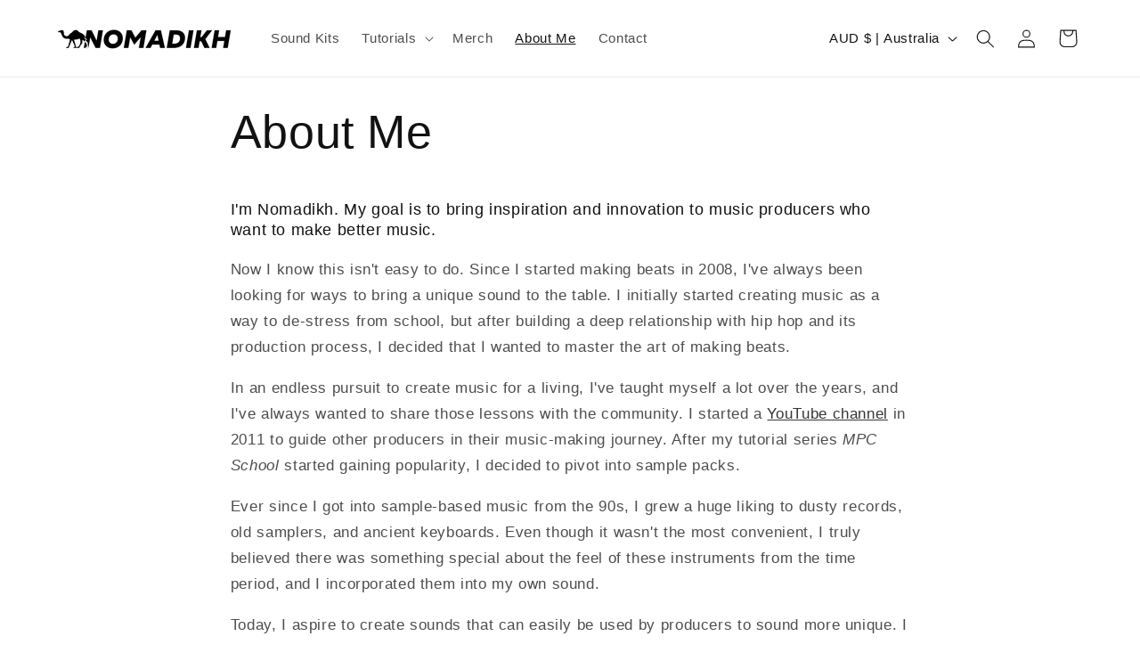

--- FILE ---
content_type: text/css
request_url: https://nomadikhbeats.com/cdn/shop/t/14/assets/flits_custom.css?v=136680977202489602571699682609
body_size: -97
content:
.flits-account-container .flits-address-card .flits-address-card-action ul .flits-action-item.flits-address-default-btn,.flits-account-container .flits-address-card.flits-new-address-card p{background:#333232!important}.flits-account-container .flits-address-card .flits-triangle-wrapper .flits-triangle{border-color:rgba(255,255,255,0) rgba(255,255,255,0) rgba(249,0,0,0) #333232}.flits-account-container .flits-address-card.flits-new-address-card svg{fill:#333232!important}.flits-wls-snackbar .flits-wls-snackbar-header{background:#333232!important}.flits-wls-snackbar{border:1px solid #333232!important}.flits-account-container .flits-profile-div .flits-input[type=text],.flits-account-container .flits-profile-div .flits-input[type=email],.flits-account-container .flits-profile-div .flits-input[type=tel],.flits-account-container .flits-profile-div .flits-select-row select.flits-input,.flits-account-container .flits-address-div .flits-input[type=text],.flits-account-container .flits-address-div .flits-input[type=email],.flits-account-container .flits-address-div .flits-input[type=tel],.flits-account-container .flits-address-div .flits-select-row select.flits-input,.flits-select-row select.flits-input,.flits-product-quantity input[name=product_quantity_input]{background:transparent!important;background-color:transparent!important;border-radius:0!important}.flits-account-container .flits-tracking-number-div{width:100%;white-space:nowrap;overflow:hidden!important;text-overflow:ellipsis}.flits-order-price-breakdown{margin-top:10px}@media (max-width: 460px){.flits-account-container .flits-tracking-number-div{font-size:9px}.flits-order-download-link.flits-button{font-size:10px;padding:5px 10px}}.flits-line-items.flits-line-items-slick.flits-slider-initialized.flits-slider{height:auto!important}.flits-country-flag img{object-fit:contain}
/*# sourceMappingURL=/cdn/shop/t/14/assets/flits_custom.css.map?v=136680977202489602571699682609 */


--- FILE ---
content_type: text/javascript
request_url: https://nomadikhbeats.com/cdn/shop/t/14/assets/flits_custom.js?v=13327511822889708991699682611
body_size: -70
content:
(function(Flits2){Flits2.Metafields.IS_SOCIAL_LOGIN_PAID&&Flits2.Metafields.IS_SOCIAL_LOGIN_ENABLE&&window.flitsObjects.allCssJs.socialLoginJs&&Flits2.LoadStyleScript("socialLoginJs",window.flitsObjects.allCssJs.socialLoginJs.url),Flits2.getOrderCheckoutToken=function(){Flits2("[data-order-status-url]").each(function(index,item){var url=Flits2(item).attr("data-order-status-url"),loc=new URL(url);url=loc.origin+loc.pathname.replace("authenticate",""),Flits2.ajax({url:url,method:"get",success:function(res){var token=res.split("Shopify.Checkout.token")[1].split(";")[0].trim().replace("=","").trim().replace(/"/g,""),download_link="https://delivery.shopifyapps.com/checkout/get_download_link";Flits2.ajax({url:download_link,method:"get",jsonp:"callback",dataType:"jsonp",data:{shop:"nomadikh.myshopify.com",checkout_customer_hash:Flits2.customerHash,checkout_token:token,_:new Date().getTime()},success:function(download_link_data){download_link_data.ready&&Flits2.each(download_link_data.links,function(link_index,link_item){var download_link2=link_item.url+"/download",download_product_name=link_item.product_name.replace(/"/g,'\\"'),div_selector=Flits2('.flits-order-digital-download-div[data-product-name="'+download_product_name+'"]');div_selector.find(".flits-order-download-link").attr("download",link_item.name).attr("href",download_link2),div_selector.removeClass("flits-hidden")})},error:function(res2,code,data){console.log(res2,code,data)}})},error:function(res,code,data){}})})},Flits2(document).on("Flits:order:Loaded",function(event){Flits2.getOrderCheckoutToken()}),Flits2(document).on("Flits:order:pageClick",function(event){setTimeout(function(){Flits2.getOrderCheckoutToken()},1e3),setTimeout(function(){Flits2.getOrderCheckoutToken()},5e3)})})(Flits);
//# sourceMappingURL=/cdn/shop/t/14/assets/flits_custom.js.map?v=13327511822889708991699682611
